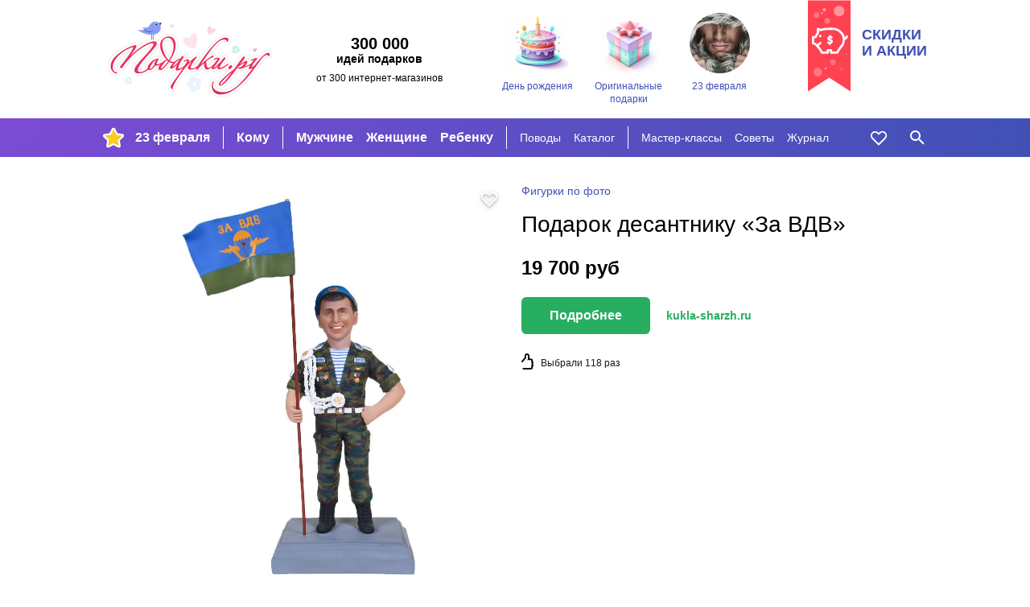

--- FILE ---
content_type: text/html; charset=utf-8
request_url: https://podarki.ru/kupit/Podarok-desantniku-Za-VDV-5236653
body_size: 13270
content:
<!DOCTYPE html><html lang="ru" prefix="og: http://ogp.me/ns#"> <head><meta charset="utf-8"><meta http-equiv="x-ua-compatible" content="ie=edge"><meta name="viewport" content="width=device-width, initial-scale=1"><link rel="icon" href="/static/images/favicon-16.png" sizes="16x16" type="image/png"><link rel="Alternate" type="application/rss+xml" title="Статьи на Подарки.ру" href="http://podarki.ru/rss/articles.ashx"><meta name="description" content="Подарок десантнику За ВДВ. Один из самых популярных подарков предлагается по цене 19 700 руб. Большие фотографии и подробное описание."><meta name="keywords" content="Подарок, десантнику, За, ВДВ, подарок, цена, магазин, купить, доставка, заказ, price, gifts, shop, новогодний, новый год, день рождения"><meta name="robots" content="index, follow"><meta name="yandex-verification" content="20004b94ea5c5f07"><meta name="apple-mobile-web-app-capable" content="yes"><meta name="theme-color" content="#000"><meta name="msapplication-navbutton-color" content="#000"><meta name="apple-mobile-web-app-status-bar-style" content="#000"><meta property="fb:admins" content="1453752824"><meta property="fb:app_id" content="142434175781085"><link rel="yandex-tableau-widget" href="/static/manifest.json"><link rel="manifest" href="/manifest.json"><link rel="stylesheet" href="/static/dist/styles-main.css?rv=1.6.35-2022"><meta property="og:title" content="Подарок десантнику За ВДВ"><meta property="og:type" content="product"><meta property="og:url" content="https://podarki.ru/kupit/Podarok-desantniku-Za-VDV-5236653"><meta property="og:site_name" content="Подарки.ру"><meta property="og:description" content="Подарок десантнику За ВДВ впечатлит мужественного мужчину служившего в Воздушно десантных войсках Высота 25 см Изготавливается по фотографиям"><meta property="og:image" content="http://content.podarki.ru/goods-images/b4421d88-3caf-429d-a66d-a4333e4bd8ad.jpg"><meta name="twitter:card" content="product"><meta name="twitter:site" content="Podarkina"><meta name="twitter:title" content="Подарок десантнику За ВДВ"><meta name="twitter:description" content="Подарок десантнику За ВДВ впечатлит мужественного мужчину служившего в Воздушно десантных войсках Высота 25 см Изготавливается по фотографиям"><meta name="twitter:image:src" content="http://content.podarki.ru/goods-images/b4421d88-3caf-429d-a66d-a4333e4bd8ad.jpg"><meta name="twitter:data1" content="19700.0 руб."><meta name="twitter:label1" content="PRICE"><meta name="twitter:data2" content="Москва"><meta name="twitter:label2" content="LOCATION"><meta name="twitter:domain" content="https://podarki.ru/kupit/Podarok-desantniku-Za-VDV-5236653"><link rel="canonical" href="https://podarki.ru/kupit/Podarok-desantniku-Za-VDV-5236653"><script src="https://www.googleoptimize.com/optimize.js?id=GTM-NS6N6VC"></script><title>Подарок десантнику "За ВДВ" | Фигурки по фото | купить в Подарки.ру</title><link rel="preconnect" href="https://www.google-analytics.com"><link rel="preconnect" href="https://mc.yandex.ru"><link rel="preconnect" href="http://www.googletagmanager.com"><link rel="preconnect" href="https://www.googletagmanager.com"><link rel="preconnect" href="https://fonts.gstatic.com" crossorigin><link as="font" rel="preload" type="font/woff2" crossorigin="anonymous" href="/static/fonts/roboto-v20-latin_cyrillic-regular.woff2"><link as="font" rel="preload" type="font/woff2" crossorigin="anonymous" href="/static/fonts/roboto-v20-latin_cyrillic-300.woff2"><link as="font" rel="preload" type="font/woff2" crossorigin="anonymous" href="/static/fonts/roboto-v20-latin_cyrillic-700.woff2"></head> <body> <header class="header"> <noscript><iframe src="//www.googletagmanager.com/ns.html?id=GTM-N6DZND" height="0" width="0" style="display:none;visibility:hidden"></iframe></noscript> <script>(function(w,d,s,l,i){w[l]=w[l]||[];w[l].push({'gtm.start':
new Date().getTime(),event:'gtm.js'});var f=d.getElementsByTagName(s)[0],
j=d.createElement(s),dl=l!='dataLayer'?'&l='+l:'';j.async=true;j.src=
'//www.googletagmanager.com/gtm.js?id='+i+dl;f.parentNode.insertBefore(j,f);
})(window,document,'script','dataLayer','GTM-N6DZND');</script> <div class="header-int w-wrapped"> <a class="main-logo" href="https://podarki.ru"> <img class="main-logo__img" src="/static/images/pdrk_logo_summer.png" alt="Навигатор в мире подарков — Подарки.ру"> </a> <div class="header-teaser"><div class="header-teaser__main">300 000</div> <div class="header-teaser__second">идей подарков</div> <div class="header-teaser__third">от 300 интернет-магазинов</div> </div> <div class="lugs lugs--header"> <a class="lug lug--header" href="/go/Подарки-на-день-рождения"> <div class="lug__picture lug__picture--header"> <img src="/static/images/placeholder.svg" data-src="/lug/picture/81648c3c-78a9-4de9-99b6-b5eb3066ead8.png" class="lug__img content lazyload img" alt="День рождения"> </div> <div class="lug__text lug__text--header">День рождения</div> </a> <a class="lug lug--header" href="/go/Оригинальные-подарки"> <div class="lug__picture lug__picture--header"> <img src="/static/images/placeholder.svg" data-src="/lug/picture/1932ff1a-021b-4e48-9add-915377626bd2.png" class="lug__img content lazyload img" alt="Оригинальные подарки"> </div> <div class="lug__text lug__text--header">Оригинальные подарки</div> </a> <a class="lug lug--header" href="/idei/Chto-podarit-na-23-fevralya-6083"> <div class="lug__picture lug__picture--header"> <img src="/static/images/placeholder.svg" data-src="/lug/picture/d988b791-d2f3-4448-be93-a942258c8b96.png" class="lug__img content lazyload img" alt="23 февраля"> </div> <div class="lug__text lug__text--header">23 февраля</div> </a> </div> <a class="header-eye-catcher" href="/go/Подарки-со-скидкой"> <div class="header-eye-catcher__text">Скидки<br>и акции</div> </a> </div> <nav class="navbar" data-test-id="navbar" data-fullwidth> <div class="navbar-widget navbar-widget--main w-wrapped" id="navbar-widget-main"> <div class="nav-button nav-button--hoverable nav-button--burger" id="button_burger" data-test-id="button-burger"> <div class="icon icon--burger"></div> </div> <a class="nav-logo" href="https://podarki.ru"> <img class="nav-logo__img" src="/static/images/logo-mob.svg" alt="Навигатор в мире подарков — Подарки.ру"> </a> <div class="menu-main"> <ul class="menu-main__group menu-main__group--lug" style="background-image: url(/menu_lug/picture/f57a5519-683e-4b62-b8ff-eb5369fa40c3.png);" data-test-id="menu-lugs"> <li class="menu-main__item" data-test-id="item"> <a href="https://podarki.ru/go/Подарки-на-23-Февраля" class="menu-main__link menu-main__link--active" target> 23 февраля </a> </li> </ul> <ul class="menu-main__group menu-main__group--major" data-test-id="menu-group-major"> <li class="menu-main__item" data-test-id="item"> <a href="/go/Что-подарить" class="menu-main__link menu-main__link--active" target="_self"> Кому </a> </li> </ul> <ul class="menu-main__group menu-main__group--major2" data-test-id="menu-group-major2"> <li class="menu-main__item" data-test-id="item"> <a href="/go/Подарки-мужчинам" class="menu-main__link menu-main__link--active" target="_self"> Мужчине </a> </li> <li class="menu-main__item" data-test-id="item"> <a href="/go/Подарки-женщинам" class="menu-main__link menu-main__link--active" target="_self"> Женщине </a> </li> <li class="menu-main__item" data-test-id="item"> <a href="/go/Подарки-для-детей" class="menu-main__link menu-main__link--active" target="_self"> Ребенку </a> </li> </ul> <ul class="menu-main__group menu-main__group--minor" data-test-id="menu-group-minor"> <li class="menu-main__item" data-test-id="item"> <a href="/go/Праздники" class="menu-main__link menu-main__link--active" target="_self"> Поводы </a> </li> <li class="menu-main__item" data-test-id="item"> <a href="/go/Каталог-подарков" class="menu-main__link menu-main__link--active" target="_self"> Каталог </a> </li> </ul> <ul class="menu-main__group menu-main__group--minor2" data-test-id="menu-group-minor2"> <li class="menu-main__item" data-test-id="item"> <a href="/go/Подарки-своими-руками" class="menu-main__link menu-main__link--active" target="_self"> Мастер-классы </a> </li> <li class="menu-main__item" data-test-id="item"> <a href="/go/Советы-статьи-и-рекомендации-что-подарить" class="menu-main__link menu-main__link--active" target="_self"> Советы </a> </li> <li class="menu-main__item" data-test-id="item"> <a href="https://podarki.ru/journal" class="menu-main__link menu-main__link--active" target="_blank" rel="noopener"> Журнал </a> </li> </ul> <ul class="menu-main__group menu-main__group--more" id="menu-more" data-test-id="menu-group-more"> <li class="menu-main__item" data-test-id="item"> <a href="javascript:" class="menu-main__link menu-main__link--active" data-test-id="button-show-more"> Ещё • • • </a> </li> </ul> </div> <div class="menu-second"> <ul class="menu-second__group menu-second__group--minor" data-test-id="menu-group-minor"> <li class="menu-second__item" data-test-id="item"> <a href="/go/Праздники" class="menu-second__link menu-second__link--active" target="_self"> Поводы </a> </li> <li class="menu-second__item" data-test-id="item"> <a href="/go/Каталог-подарков" class="menu-second__link menu-second__link--active" target="_self"> Каталог </a> </li> </ul> <ul class="menu-second__group menu-second__group--minor2" data-test-id="menu-group-minor2"> <li class="menu-second__item" data-test-id="item"> <a href="/go/Подарки-своими-руками" class="menu-second__link menu-second__link--active" target="_self"> Мастер-классы </a> </li> <li class="menu-second__item" data-test-id="item"> <a href="/go/Советы-статьи-и-рекомендации-что-подарить" class="menu-second__link menu-second__link--active" target="_self"> Советы </a> </li> <li class="menu-second__item" data-test-id="item"> <a href="https://podarki.ru/journal" class="menu-second__link menu-second__link--active" target="_blank" rel="noopener"> Журнал </a> </li> </ul> </div> <a href="/my/wishlist" rel="nofollow" class="nav-button nav-button--like nav-button--hoverable" data-test-id="button-like"> <div id="icon_like" class="icon icon--like"></div> </a> <div class="nav-button nav-button--hoverable nav-button--search-w" id="button_search" data-test-id="button-search"> <div class="icon icon--search-w"></div> </div> </div> <div class="navbar-widget navbar-widget--search w-wrapped" id="navbar-widget-search" data-test-id="search-widget"> <div class="search-container"> <div class="nav-button nav-button--search-b"> <div class="icon icon--search-b"></div> </div> <form class="search-form" onsubmit="return false;"> <input class="search-form__input" placeholder="Кому ищете подарок?" type="text" name="q" autofocus autocomplete="off" id="search_by_term" data-test-id="input" data-url="/internal-api/suggestor" data-destination="/searchresult?search="> </form> <div class="nav-button nav-button--close-b" id="button_close" data-test-id="button-close"> <div class="icon icon--close-b"></div> </div> </div> </div> </nav> <nav class="navbar-mobile" data-test-id="navbar-mobile"> <div class="navbar-mobile__close-holder"> <div class="nav-button nav-button--hoverable nav-button--close-w" id="button_main_close" data-test-id="button-burger-close"> <div class="icon icon--close-w"></div> </div> </div> <div class="menu-mobile"> <ul class="menu-mobile__group menu-mobile__group--major" data-test-id="menu-lugs"> <li class="menu-mobile__item" data-test-id="item"> <a href="https://podarki.ru/go/Подарки-на-23-Февраля" class="menu-mobile__link menu-mobile__link--active" target> 23 февраля </a> </li> </ul> <ul class="menu-mobile__group menu-mobile__group--major" data-test-id="menu-group-major"> <li class="menu-mobile__item" data-test-id="item"> <a href="/go/Что-подарить" class="menu-mobile__link menu-mobile__link--active" target="_self"> Кому </a> </li> </ul> <ul class="menu-mobile__group menu-mobile__group--major2" data-test-id="menu-group-major2"> <li class="menu-mobile__item" data-test-id="item"> <a href="/go/Подарки-мужчинам" class="menu-mobile__link menu-mobile__link--active" target="_self"> Мужчине </a> </li> <li class="menu-mobile__item" data-test-id="item"> <a href="/go/Подарки-женщинам" class="menu-mobile__link menu-mobile__link--active" target="_self"> Женщине </a> </li> <li class="menu-mobile__item" data-test-id="item"> <a href="/go/Подарки-для-детей" class="menu-mobile__link menu-mobile__link--active" target="_self"> Ребенку </a> </li> </ul> <ul class="menu-mobile__group menu-mobile__group--minor" data-test-id="menu-group-minor"> <li class="menu-mobile__item" data-test-id="item"> <a href="/go/Праздники" class="menu-mobile__link menu-mobile__link--active" target="_self"> Поводы </a> </li> <li class="menu-mobile__item" data-test-id="item"> <a href="/go/Каталог-подарков" class="menu-mobile__link menu-mobile__link--active" target="_self"> Каталог </a> </li> </ul> <ul class="menu-mobile__group menu-mobile__group--minor2" data-test-id="menu-group-minor2"> <li class="menu-mobile__item" data-test-id="item"> <a href="/go/Подарки-своими-руками" class="menu-mobile__link menu-mobile__link--active" target="_self"> Мастер-классы </a> </li> <li class="menu-mobile__item" data-test-id="item"> <a href="/go/Советы-статьи-и-рекомендации-что-подарить" class="menu-mobile__link menu-mobile__link--active" target="_self"> Советы </a> </li> <li class="menu-mobile__item" data-test-id="item"> <a href="https://podarki.ru/journal" class="menu-mobile__link menu-mobile__link--active" target="_blank" rel="noopener"> Журнал </a> </li> </ul> </div> <div class="lugs lugs--mob"> <a class="lug lug--mob" href="/go/Подарки-на-день-рождения"> <div class="lug__picture lug__picture--mob"> <img src="/static/images/placeholder.svg" data-src="/lug/picture/81648c3c-78a9-4de9-99b6-b5eb3066ead8.png" class="lug__img content lazyload img" alt="День рождения"> </div> <div class="lug__text lug__text--mob">День рождения</div> </a> <a class="lug lug--mob" href="/go/Оригинальные-подарки"> <div class="lug__picture lug__picture--mob"> <img src="/static/images/placeholder.svg" data-src="/lug/picture/1932ff1a-021b-4e48-9add-915377626bd2.png" class="lug__img content lazyload img" alt="Оригинальные подарки"> </div> <div class="lug__text lug__text--mob">Оригинальные подарки</div> </a> <a class="lug lug--mob" href="/idei/Chto-podarit-na-23-fevralya-6083"> <div class="lug__picture lug__picture--mob"> <img src="/static/images/placeholder.svg" data-src="/lug/picture/d988b791-d2f3-4448-be93-a942258c8b96.png" class="lug__img content lazyload img" alt="23 февраля"> </div> <div class="lug__text lug__text--mob">23 февраля</div> </a> </div> </nav> <div class="nav-bg-mob"></div> </header> <main class="main"> <div class="good w-wrapped"> <div class="good-main" data-test-id="good-details"> <div class="good-main__details good-main__details--info good-main__details--info-first hide-on-desktop"> <ul class="breadcrumbs good-main__group-leader hide-on-desktop" data-test-id="group-leader"> <li> <a class="breadcrumbs__link" href="/idei/Figurki-po-foto-5980" onclick="raise.fromGoodToGroup();"> <span>Фигурки по фото</span> </a> </li> </ul> <h1 class="good-main__name text-content__title" data-test-id="name">Подарок десантнику «За ВДВ»</h1> </div> <div class="good-main__details good-main__details--info"> <ul itemscope itemtype="http://schema.org/BreadcrumbList" style="display:none;"> <li itemprop="itemListElement" itemscope itemtype="http://schema.org/ListItem"> <a href="/idei/Figurki-po-foto-5980" itemprop="item"> <span itemprop="name">Фигурки по фото</span> </a> <meta itemprop="position" content="0"> </li> </ul> <ul class="breadcrumbs good-main__group-leader hide-on-mob-and-pads" data-test-id="group-leader"> <li> <a class="breadcrumbs__link" href="/idei/Figurki-po-foto-5980" onclick="raise.fromGoodToGroup();"> <span>Фигурки по фото</span> </a> </li> </ul> <h1 class="good-main__name hide-on-mob-and-pads text-content__title" data-test-id="name">Подарок десантнику «За ВДВ»</h1> <div class="good-main__prices"> <div class="good-main__price" data-test-id="price">19 700 <span>руб</span> </div> </div> <div class="good-main__top-seller"> <a class="good-main__link-button good-btn" target="_blank" href="/gotosite.aspx?sr=dada777d-ce63-48d1-84f6-4c29958a9d52&from_mark=from_top_seller" rel="nofollow" data-test-id="goto-shop-button" data-id="mainSellerBtn" onclick="raise.commerceGoToSeller(
		                 'GoToSite-Buy',
		                 'Кнопка подробнее',
		                 'Подарок десантнику За ВДВ',
		                 'kukla-sharzh.ru',
		                 '25.0',
		                 'e9ab8171-1c07-4a90-b2cf-1c79f4ec51da'
	                 );">Подробнее</a> <a class="good-main__link-shopname good__link-shopname" target="_blank" href="/gotosite.aspx?sr=dada777d-ce63-48d1-84f6-4c29958a9d52&from_mark=from_top_seller" rel="nofollow" data-test-id="shop-name-as-button" onclick="raise.commerceGoToSeller(
		                 'GoToSite-Buy',
		                 'Название магазина',
		                 'Подарок десантнику За ВДВ',
		                 'kukla-sharzh.ru',
		                 '25.0',
		                 'e9ab8171-1c07-4a90-b2cf-1c79f4ec51da'
	                 );">kukla-sharzh.ru</a> </div> <div class="good-main__count-choosen" data-test-id="choosen-count"> Выбрали 118 раз </div> </div> <a target="_blank" data-test-id="image" class="good-main__details good-main__details--picture" href="/gotosite.aspx?sr=dada777d-ce63-48d1-84f6-4c29958a9d52&from_mark=from_image" title="Узнать больше о подарке: Подарок десантнику «За ВДВ»" rel="nofollow" onclick="raise.commerceGoToSeller(
               'GoToSite-Image',
               'Изображение',
               'Подарок десантнику За ВДВ',
               'kukla-sharzh.ru',
               '25.0',
               'e9ab8171-1c07-4a90-b2cf-1c79f4ec51da'
             );"> <div class="good-main__like icon icon--shadowed icon--like" data-number="5236653"></div> <div class="good-main__img-container"> <img src="/static/images/placeholder.svg" data-src="//content.podarki.ru/goods-images/6d9b4865-6bc7-4b7f-921a-1875225a28b6.jpg" class="good-main__img lazyload img" alt="Подарок десантнику За ВДВ"> </div> </a> </div> <div class="good-add"> <h2 class="good-add__title">Описание подарка</h2> <div class="good-add__content"> <div class="good-add__text" data-test-id="description"> Подарок десантнику "За ВДВ" впечатлит мужественного мужчину, служившего в Воздушно-десантных войсках. Высота 25 см. Изготавливается по фотографиям. </div> <div class="good-add__top-seller hide-on-mob"> <a href="/gotosite.aspx?sr=dada777d-ce63-48d1-84f6-4c29958a9d52&from_mark=from_link_in_desc" target="_blank" class="good-add__link-button good-btn" rel="nofollow" data-test-id="goto-shop-button-in-desc" onclick="raise.commerceGoToSeller(
                   'GoToSite-Buy-Desc',
                   'Ссылка в описании',
                   'Подарок десантнику За ВДВ',
                   'kukla-sharzh.ru',
                   '25.0',
                   'e9ab8171-1c07-4a90-b2cf-1c79f4ec51da'
                 );"> В магазин </a> <a href="/gotosite.aspx?sr=dada777d-ce63-48d1-84f6-4c29958a9d52&from_mark=from_link_in_desc" target="_blank" class="good-add__link-shopname good__link-shopname" rel="nofollow" data-test-id="goto-shop-by-shop-name-in-desc" onclick="raise.commerceGoToSeller(
                   'GoToSite-Buy-Desc',
                   'Ссылка в описании',
                   'Подарок десантнику За ВДВ',
                   'kukla-sharzh.ru',
                   '25.0',
                   'e9ab8171-1c07-4a90-b2cf-1c79f4ec51da'
                 );">kukla-sharzh.ru</a> </div> </div> </div> <div class="good-add"> <h2 class="good-add__title">Назначение подарка</h2> <div class="good-add__content"> </div> </div> <div class="good-add good-add--delivery" data-test-id="delivery-from-top-seller"> <h2 class="good-add__title">Доставка</h2> <div class="good-add__content"> <div class="good-add__structured-text"> <strong class="strong"> Курьером, самовывоз: </strong> Москва </div> </div> </div> <div class="good-add" data-test-id="sellers-list"> <h2 class="good-add__title"> Где купить </h2> <div class="good-add__content good-add__content--sellers" data-metric-loaded="good-have-sellers"> <div class="good-add-seller" data-test-id="seller"> <a class="good-add-seller__name good__link-shopname" title="kukla-sharzh.ru" target="_blank" href="/gotosite.aspx?sr=dada777d-ce63-48d1-84f6-4c29958a9d52&from_mark=from_sellers_list" rel="nofollow" data-test-id="name" onclick="raise.commerceGoToSeller(
                       'GoToSite-Seller',
                       'Список магазинов Магазин',
                       'Подарок десантнику За ВДВ',
                       'kukla-sharzh.ru',
                       '25.0',
                       'e9ab8171-1c07-4a90-b2cf-1c79f4ec51da'
                     )"> kukla-sharzh.ru </a> <div class="good-add-seller__delivery seller-delivery hide-on-mob hide-on-small-pads"> условия доставки <div class="seller-delivery__popup"> <span class="seller-delivery__variant"> <strong class="strong">Курьером, самовывоз: </strong> Москва </span> </div> </div> <a class="good-add-seller__price" rel="nofollow" target="_blank" href="/gotosite.aspx?sr=dada777d-ce63-48d1-84f6-4c29958a9d52&from_mark=from_sellers_list" data-test-id="price" onclick="raise.commerceGoToSeller(
                       'GoToSite-Seller',
                       'Список магазинов Цена',
                       'Подарок десантнику За ВДВ',
                       'kukla-sharzh.ru',
                       '25.0',
                       'e9ab8171-1c07-4a90-b2cf-1c79f4ec51da'
                     )"> 19 700 руб </a> <a rel="nofollow" target="_blank" class="good-add-seller__button good-btn" href="/gotosite.aspx?sr=dada777d-ce63-48d1-84f6-4c29958a9d52&from_mark=from_sellers_list" data-test-id="goto-shop-button" onclick="raise.commerceGoToSeller(
                       'GoToSite-Seller',
                       'Список магазинов Кнопка',
                       'Подарок десантнику За ВДВ',
                       'kukla-sharzh.ru',
                       '25.0',
                       'e9ab8171-1c07-4a90-b2cf-1c79f4ec51da'
                     )"> Купить </a> </div> </div> </div> <noindex> <div class="good-add"> <div class="good-disclaimer"> <span class="good-disclaimer__text">Изображение <a class="good-disclaimer__link" href="https://about.podarki.ru/pravoobladatelyam" target="_blank" rel="noreferrer">предоставлено продавцом</a> данного товара.</span> <span class="good-disclaimer__text">Нажмите кнопку «Подробнее» для перехода на сайт продавца или напишите нам через <a class="good-disclaimer__link" href="https://about.podarki.ru/zapros-informacii-o-prodavce-tovara" target="_blank" rel="noreferrer">форму обратной связи</a>, чтобы узнать, кто продает этот подарок. Информация о товаре носит справочный характер. Для уточнения технических характеристик, условий доставки и других вопросов о товаре обращайтесь к продавцу.</span> </div> </div> </noindex> </div> <div class="goods-blocks-container filled-block"> <div class="goods-block w-wrapped" id="similar_goods" data-test-id="similar-goods"> <div class="block-title"> <h2 class="block-title__content"> <span class="block-title__text block-title--filled">335 похожих подарков | Фигурки по фото</span> </h2> </div> <div class="goods-block__content" data-test-id="similar-goods"> <div class="goods-block__item good-card" data-good-id="67487d41-bbf7-48bc-aa70-41e0479c18f6" data-test-id="good-card"> <a class="good-card__link-product" href="/kupit/Podarok-pare-Nejnost-30-sm-5236643" target="_self" rel="nofollow" data-test-id="link-to-good"> <div class="good-card__like icon icon--shadowed icon--like" data-number="5236643"> </div> <div class="good-card__picture" data-test-id="image-holder"> <img src="/static/images/placeholder.svg" data-src="//content.podarki.ru/goods-images/269431b5-be84-4789-ab25-1eafc049fe42.jpg" class="good-card__img content lazyload img" alt="Подарок паре Нежность, 30 см"> </div> <div class="good-card__texts"> <div class="good-card__name" data-test-id="name">Пода­рок па­ре «Неж­ность», 30 см</div> <div class="good-card__price" data-test-id="price"> 45 560 руб </div> </div> </a> </div> <div class="goods-block__item good-card" data-good-id="a7c8d851-5240-4581-8cb8-3ab1e68ccafb" data-test-id="good-card"> <a class="good-card__link-product" href="/kupit/Podarok-nachalniku-po-foto-Reshayushchiy-voprosy-30-sm-3848391" target="_self" rel="nofollow" data-test-id="link-to-good"> <div class="good-card__like icon icon--shadowed icon--like" data-number="3848391"> </div> <div class="good-card__picture" data-test-id="image-holder"> <img src="/static/images/placeholder.svg" data-src="//content.podarki.ru/goods-images/92673076-1b85-4063-a3d4-2d73103773cc.jpg" class="good-card__img content lazyload img" alt="Подарок начальнику по фото Решающий вопросы 30 см"> </div> <div class="good-card__texts"> <div class="good-card__name" data-test-id="name">Пода­рок на­чаль­ни­ку по фо­то «Реша­ющий воп­ро­сы» 30 см</div> <div class="good-card__price" data-test-id="price"> 50 000 руб </div> </div> </a> </div> <div class="goods-block__item good-card" data-good-id="8369d3a3-956c-4c4e-86aa-eda21b68e28a" data-test-id="good-card"> <a class="good-card__link-product" href="/kupit/Podarok-neftyaniku-po-foto-Prezidentu-korporatsii-2948902" target="_self" rel="nofollow" data-test-id="link-to-good"> <div class="good-card__like icon icon--shadowed icon--like" data-number="2948902"> </div> <div class="good-card__picture" data-test-id="image-holder"> <img src="/static/images/placeholder.svg" data-src="//content.podarki.ru/goods-images/aecb298a-119e-4ad8-bb8d-e446aa27041e.jpg" class="good-card__img content lazyload img" alt="Подарок нефтянику по фото Президенту корпорации"> </div> <div class="good-card__texts"> <div class="good-card__name" data-test-id="name">Пода­рок неф­тя­ни­ку по фо­то «Пре­зи­ден­ту кор­по­ра­ции»</div> <div class="good-card__price" data-test-id="price"> 100 000 руб </div> </div> </a> </div> <div class="goods-block__item good-card" data-good-id="de4e6120-b0cb-4208-a69f-e4a5fd878d22" data-test-id="good-card"> <a class="good-card__link-product" href="/kupit/Statuetka-po-foto-Pryjok-vvys-2713508" target="_self" rel="nofollow" data-test-id="link-to-good"> <div class="good-card__like icon icon--shadowed icon--like" data-number="2713508"> </div> <div class="good-card__picture" data-test-id="image-holder"> <img src="/static/images/placeholder.svg" data-src="//content.podarki.ru/goods-images/680668c1-e11f-43f3-9b50-12e5f0d5d98c.jpg" class="good-card__img content lazyload img" alt="Статуэтка по фото Прыжок ввысь"> </div> <div class="good-card__texts"> <div class="good-card__name" data-test-id="name">Ста­ту­эт­ка по фо­то «Пры­жок ввысь»</div> <div class="good-card__price" data-test-id="price"> 19 500 руб </div> </div> </a> </div> <div class="goods-block__item good-card" data-good-id="d7008b24-7143-4b8a-ad47-e215e5c9fb4f" data-test-id="good-card"> <a class="good-card__link-product" href="/kupit/Podarok-mujchine-po-foto-Na-kvadrotsikle-3848441" target="_self" rel="nofollow" data-test-id="link-to-good"> <div class="good-card__like icon icon--shadowed icon--like" data-number="3848441"> </div> <div class="good-card__picture" data-test-id="image-holder"> <img src="/static/images/placeholder.svg" data-src="//content.podarki.ru/goods-images/f7058a01-5243-4a01-a855-c4d68024f19b.jpg" class="good-card__img content lazyload img" alt="Подарок мужчине по фото На квадроцикле"> </div> <div class="good-card__texts"> <div class="good-card__name" data-test-id="name">Пода­рок муж­чи­не по фо­то «На квад­ро­цик­ле»</div> <div class="good-card__price" data-test-id="price"> 29 500 руб </div> </div> </a> </div> <div class="goods-block__item good-card" data-good-id="9c9aa704-f4a0-472b-bda7-0d0158d442d7" data-test-id="good-card"> <a class="good-card__link-product" href="/kupit/Mini-rabochiy-kabinet-Trudovye-budni-20-sm-5561913" target="_self" rel="nofollow" data-test-id="link-to-good"> <div class="good-card__like icon icon--shadowed icon--like" data-number="5561913"> </div> <div class="good-card__picture" data-test-id="image-holder"> <img src="/static/images/placeholder.svg" data-src="//content.podarki.ru/goods-images/5f7bbcb3-83a6-4391-9462-e061022871b5.jpg" class="good-card__img content lazyload img" alt="Мини-рабочий кабинет Трудовые будни, 20 см."> </div> <div class="good-card__texts"> <div class="good-card__name" data-test-id="name">Мини-ра­бо­чий ка­би­нет «Тру­до­вые буд­ни», 20 см.</div> <div class="good-card__price" data-test-id="price"> 53 000 руб </div> </div> </a> </div> <div class="goods-block__item good-card" data-good-id="82369827-b996-44f6-9137-298d2cea6d35" data-test-id="good-card"> <a class="good-card__link-product" href="/kupit/Podarok-devushke-Prekrasnaya-ledi-5236672" target="_self" rel="nofollow" data-test-id="link-to-good"> <div class="good-card__like icon icon--shadowed icon--like" data-number="5236672"> </div> <div class="good-card__picture" data-test-id="image-holder"> <img src="/static/images/placeholder.svg" data-src="//content.podarki.ru/goods-images/f8e63f3e-3431-4cc3-b1ba-0896554c4241.jpg" class="good-card__img content lazyload img" alt="Подарок девушке Прекрасная леди"> </div> <div class="good-card__texts"> <div class="good-card__name" data-test-id="name">Пода­рок де­вуш­ке «Прек­рас­ная ле­ди»</div> <div class="good-card__price" data-test-id="price"> 26 800 руб </div> </div> </a> </div> <div class="goods-block__item good-card" data-good-id="8453cd28-ca23-4f61-bac7-3e83f1730f6a" data-test-id="good-card"> <a class="good-card__link-product" href="/kupit/Podarok-biznesmenu-po-foto-Uspeh-25-sm-3848437" target="_self" rel="nofollow" data-test-id="link-to-good"> <div class="good-card__like icon icon--shadowed icon--like" data-number="3848437"> </div> <div class="good-card__picture" data-test-id="image-holder"> <img src="/static/images/placeholder.svg" data-src="//content.podarki.ru/goods-images/bacc8227-1647-475b-9b26-4ea7f51086df.jpg" class="good-card__img content lazyload img" alt="Подарок бизнесмену по фото Успех 25 см"> </div> <div class="good-card__texts"> <div class="good-card__name" data-test-id="name">Пода­рок биз­нес­ме­ну по фо­то «Успех» 25 см</div> <div class="good-card__price" data-test-id="price"> 35 000 руб </div> </div> </a> </div> <div class="goods-block__item good-card" data-good-id="b97969e9-7d03-4386-855e-a06c12df11af" data-test-id="good-card"> <a class="good-card__link-product" href="/kupit/Podarok-devushke-Jizn-prekrasna-30-sm-5315169" target="_self" rel="nofollow" data-test-id="link-to-good"> <div class="good-card__like icon icon--shadowed icon--like" data-number="5315169"> </div> <div class="good-card__picture" data-test-id="image-holder"> <img src="/static/images/placeholder.svg" data-src="//content.podarki.ru/goods-images/b2834fbf-5d9c-4ca3-ad9c-5a31fadba17d.jpg" class="good-card__img content lazyload img" alt="Подарок девушке Жизнь прекрасна, 30 см"> </div> <div class="good-card__texts"> <div class="good-card__name" data-test-id="name">Пода­рок де­вуш­ке «Жизнь прек­рас­на», 30 см</div> <div class="good-card__price" data-test-id="price"> 59 000 руб </div> </div> </a> </div> <div class="goods-block__item good-card" data-good-id="9d3189b4-062f-4190-8ffd-aed068d6686b" data-test-id="good-card"> <a class="good-card__link-product" href="/kupit/Podarok-pare-Vmeste-navsegda-30-sm-5315158" target="_self" rel="nofollow" data-test-id="link-to-good"> <div class="good-card__like icon icon--shadowed icon--like" data-number="5315158"> </div> <div class="good-card__picture" data-test-id="image-holder"> <img src="/static/images/placeholder.svg" data-src="//content.podarki.ru/goods-images/5689847b-6b82-4c8b-9841-79398586d2c1.jpg" class="good-card__img content lazyload img" alt="Подарок паре Вместе навсегда, 30 см"> </div> <div class="good-card__texts"> <div class="good-card__name" data-test-id="name">Пода­рок па­ре «Вмес­те нав­сег­да», 30 см</div> <div class="good-card__price" data-test-id="price"> 45 560 руб </div> </div> </a> </div> <div class="goods-block__item good-card" data-good-id="d1d7ede6-d15f-477f-b93d-310b5288b650" data-test-id="good-card"> <a class="good-card__link-product" href="/kupit/Byust-mujchiny-po-foto-40-sm-5315168" target="_self" rel="nofollow" data-test-id="link-to-good"> <div class="good-card__like icon icon--shadowed icon--like" data-number="5315168"> </div> <div class="good-card__picture" data-test-id="image-holder"> <img src="/static/images/placeholder.svg" data-src="//content.podarki.ru/goods-images/d5a73dcc-a711-42a2-bcaa-7f4a5194d5df.jpg" class="good-card__img content lazyload img" alt="Бюст мужчины по фото, 40 см"> </div> <div class="good-card__texts"> <div class="good-card__name" data-test-id="name">Бюст муж­чи­ны по фо­то, 40 см</div> <div class="good-card__price" data-test-id="price"> 43 000 руб </div> </div> </a> </div> <div class="goods-block__item good-card" data-good-id="a2e1da46-2ba4-4a8d-ada3-9f4a782068d8" data-test-id="good-card"> <a class="good-card__link-product" href="/kupit/Podarok-mujchine-V-ekstremalnyh-usloviyah-5236666" target="_self" rel="nofollow" data-test-id="link-to-good"> <div class="good-card__like icon icon--shadowed icon--like" data-number="5236666"> </div> <div class="good-card__picture" data-test-id="image-holder"> <img src="/static/images/placeholder.svg" data-src="//content.podarki.ru/goods-images/6cd8cc70-e531-4979-8ea9-0b81bc54803d.jpg" class="good-card__img content lazyload img" alt="Подарок мужчине В экстремальных условиях"> </div> <div class="good-card__texts"> <div class="good-card__name" data-test-id="name">Пода­рок муж­чи­не «В экс­тре­маль­ных ус­ло­ви­ях»</div> <div class="good-card__price" data-test-id="price"> 42 500 руб </div> </div> </a> </div> <div class="goods-block__item good-card" data-good-id="e38079de-ff1b-485e-bffe-1b5bcf1d319e" data-test-id="good-card"> <a class="good-card__link-product" href="/kupit/Podarok-nachalniku-Impozantniy-mujchina-5236619" target="_self" rel="nofollow" data-test-id="link-to-good"> <div class="good-card__like icon icon--shadowed icon--like" data-number="5236619"> </div> <div class="good-card__picture" data-test-id="image-holder"> <img src="/static/images/placeholder.svg" data-src="//content.podarki.ru/goods-images/15436149-13a0-4c06-b325-1696af9958d8.jpg" class="good-card__img content lazyload img" alt="Подарок начальнику Импозантный мужчина"> </div> <div class="good-card__texts"> <div class="good-card__name" data-test-id="name">Пода­рок на­чаль­ни­ку «Импо­зан­тный муж­чи­на»</div> <div class="good-card__price" data-test-id="price"> 10 500 руб </div> </div> </a> </div> <div class="goods-block__item good-card" data-good-id="c6328fa5-ed94-409c-a61a-18bcea34870d" data-test-id="good-card"> <a class="good-card__link-product" href="/kupit/Podarok-mujchine-Karty-dengi-dva-stvola-5236668" target="_self" rel="nofollow" data-test-id="link-to-good"> <div class="good-card__like icon icon--shadowed icon--like" data-number="5236668"> </div> <div class="good-card__picture" data-test-id="image-holder"> <img src="/static/images/placeholder.svg" data-src="//content.podarki.ru/goods-images/b00dc855-e268-4c5b-9146-9a81ff9156b7.jpg" class="good-card__img content lazyload img" alt="Подарок мужчине Карты, деньги, два ствола"> </div> <div class="good-card__texts"> <div class="good-card__name" data-test-id="name">Пода­рок муж­чи­не «Кар­ты, день­ги, два ство­ла»</div> <div class="good-card__price" data-test-id="price"> 27 800 руб </div> </div> </a> </div> <div class="goods-block__item good-card" data-good-id="37d9438c-7e33-4123-9221-683fa8270746" data-test-id="good-card"> <a class="good-card__link-product" href="/kupit/Podarok-nachalniku-po-foto-Zvezdnoe-prostranstvo-30-sm-3848444" target="_self" rel="nofollow" data-test-id="link-to-good"> <div class="good-card__like icon icon--shadowed icon--like" data-number="3848444"> </div> <div class="good-card__picture" data-test-id="image-holder"> <img src="/static/images/placeholder.svg" data-src="//content.podarki.ru/goods-images/70fc93a0-a89b-4189-b59f-85fd8189cc25.jpg" class="good-card__img content lazyload img" alt="Подарок начальнику по фото Звёздное пространство 30 см"> </div> <div class="good-card__texts"> <div class="good-card__name" data-test-id="name">Пода­рок на­чаль­ни­ку по фо­то «Звёз­дное прос­транс­тво» 30 см</div> <div class="good-card__price" data-test-id="price"> 58 000 руб </div> </div> </a> </div> <div class="goods-block__item good-card" data-good-id="9456450e-556a-4d98-921b-6cf386fd25b1" data-test-id="good-card"> <a class="good-card__link-product" href="/kupit/Mini-rabochiy-kabinet-po-foto-Za-stolom-4336583" target="_self" rel="nofollow" data-test-id="link-to-good"> <div class="good-card__like icon icon--shadowed icon--like" data-number="4336583"> </div> <div class="good-card__picture" data-test-id="image-holder"> <img src="/static/images/placeholder.svg" data-src="//content.podarki.ru/goods-images/3e8bbc73-37b0-4364-8299-4f52fd2436dc.jpg" class="good-card__img content lazyload img" alt="Мини-рабочий кабинет по фото За столом"> </div> <div class="good-card__texts"> <div class="good-card__name" data-test-id="name">Мини-ра­бо­чий ка­би­нет по фо­то «За сто­лом»</div> <div class="good-card__price" data-test-id="price"> 20 000 руб </div> </div> </a> </div> <div class="goods-block__item good-card" data-good-id="0315a69c-483b-4de0-acb1-69efe0c75563" data-test-id="good-card"> <a class="good-card__link-product" href="/kupit/Podarok-futbolistu-Stremitelniy-brosok-5236667" target="_self" rel="nofollow" data-test-id="link-to-good"> <div class="good-card__like icon icon--shadowed icon--like" data-number="5236667"> </div> <div class="good-card__picture" data-test-id="image-holder"> <img src="/static/images/placeholder.svg" data-src="//content.podarki.ru/goods-images/63a79d67-b74f-4daf-b28c-5999b073a5a0.jpg" class="good-card__img content lazyload img" alt="Подарок футболисту Стремительный бросок"> </div> <div class="good-card__texts"> <div class="good-card__name" data-test-id="name">Пода­рок фут­бо­лис­ту «Стре­ми­тель­ный бро­сок»</div> <div class="good-card__price" data-test-id="price"> 26 800 руб </div> </div> </a> </div> <div class="goods-block__item good-card" data-good-id="85d98c6c-0b25-4bad-a5b1-edeaa06019c5" data-test-id="good-card"> <a class="good-card__link-product" href="/kupit/Mini-byust-po-foto-V-toge-20-sm-5236608" target="_self" rel="nofollow" data-test-id="link-to-good"> <div class="good-card__like icon icon--shadowed icon--like" data-number="5236608"> </div> <div class="good-card__picture" data-test-id="image-holder"> <img src="/static/images/placeholder.svg" data-src="//content.podarki.ru/goods-images/1b3ddb34-bdc5-4f8a-8af8-0915597efee3.jpg" class="good-card__img content lazyload img" alt="Мини-бюст по фото В тоге, 20 см"> </div> <div class="good-card__texts"> <div class="good-card__name" data-test-id="name">Мини-бюст по фо­то «В то­ге», 20 см</div> <div class="good-card__price" data-test-id="price"> 18 000 руб </div> </div> </a> </div> <div class="goods-block__item good-card" data-good-id="843d9a44-b969-47d3-82ab-d67c801cb4fe" data-test-id="good-card"> <a class="good-card__link-product" href="/kupit/Podarok-mujchine-Novogodniy-Ded-Moroz-20-sm-5622708" target="_self" rel="nofollow" data-test-id="link-to-good"> <div class="good-card__like icon icon--shadowed icon--like" data-number="5622708"> </div> <div class="good-card__picture" data-test-id="image-holder"> <img src="/static/images/placeholder.svg" data-src="//content.podarki.ru/goods-images/1f7ec72d-c6b1-40e7-ad03-2709f05a59b5.jpg" class="good-card__img content lazyload img" alt="Подарок мужчине Новогодний Дед Мороз, 20 см."> </div> <div class="good-card__texts"> <div class="good-card__name" data-test-id="name">Пода­рок муж­чи­не «Ново­год­ний Дед Мороз», 20 см.</div> <div class="good-card__price" data-test-id="price"> 18 700 руб </div> </div> </a> </div> <div class="goods-block__item good-card" data-good-id="d1c02e30-2478-4a27-89fa-e929c64e1f93" data-test-id="good-card"> <a class="good-card__link-product" href="/kupit/Podarok-pare-Puteshestvennikov-semya-5236661" target="_self" rel="nofollow" data-test-id="link-to-good"> <div class="good-card__like icon icon--shadowed icon--like" data-number="5236661"> </div> <div class="good-card__picture" data-test-id="image-holder"> <img src="/static/images/placeholder.svg" data-src="//content.podarki.ru/goods-images/f23df471-3689-4af5-a0d0-689616d2f7e1.jpg" class="good-card__img content lazyload img" alt="Подарок паре Путешественников семья"> </div> <div class="good-card__texts"> <div class="good-card__name" data-test-id="name">Пода­рок па­ре «Путе­шес­твен­ни­ков семья»</div> <div class="good-card__price" data-test-id="price"> 41 990 руб </div> </div> </a> </div> <div class="goods-block__item good-card" data-good-id="4c897ac1-b382-4fb0-b1f4-6f837f0e2b10" data-test-id="good-card"> <a class="good-card__link-product" href="/kupit/Podarok-nachalniku-po-foto-Futbolniy-korol-3848466" target="_self" rel="nofollow" data-test-id="link-to-good"> <div class="good-card__like icon icon--shadowed icon--like" data-number="3848466"> </div> <div class="good-card__picture" data-test-id="image-holder"> <img src="/static/images/placeholder.svg" data-src="//content.podarki.ru/goods-images/d95b2455-a7db-4a99-ae6e-e1989c389f68.jpg" class="good-card__img content lazyload img" alt="Подарок начальнику по фото Футбольный король"> </div> <div class="good-card__texts"> <div class="good-card__name" data-test-id="name">Пода­рок на­чаль­ни­ку по фо­то «Фут­боль­ный ко­роль»</div> <div class="good-card__price" data-test-id="price"> 56 900 руб </div> </div> </a> </div> <div class="goods-block__item good-card" data-good-id="39504e84-f110-4aca-ab4d-29717a1997bf" data-test-id="good-card"> <a class="good-card__link-product" href="/kupit/Podarok-avtolyubitelyu-po-foto-Premium-avto-3848476" target="_self" rel="nofollow" data-test-id="link-to-good"> <div class="good-card__like icon icon--shadowed icon--like" data-number="3848476"> </div> <div class="good-card__picture" data-test-id="image-holder"> <img src="/static/images/placeholder.svg" data-src="//content.podarki.ru/goods-images/3191a94b-4edb-4d70-a433-7aabe1d52982.jpg" class="good-card__img content lazyload img" alt="Подарок автолюбителю по фото Премиум авто"> </div> <div class="good-card__texts"> <div class="good-card__name" data-test-id="name">Пода­рок ав­то­лю­би­те­лю по фо­то «Пре­ми­ум ав­то»</div> <div class="good-card__price" data-test-id="price"> 29 000 руб </div> </div> </a> </div> <div class="goods-block__item good-card" data-good-id="42eef826-e0da-4a0f-b517-879eb672f754" data-test-id="good-card"> <a class="good-card__link-product" href="/kupit/Podarok-nachalniku-po-foto-Den-Rojdeniya-v-ofise-25-sm-3848448" target="_self" rel="nofollow" data-test-id="link-to-good"> <div class="good-card__like icon icon--shadowed icon--like" data-number="3848448"> </div> <div class="good-card__picture" data-test-id="image-holder"> <img src="/static/images/placeholder.svg" data-src="//content.podarki.ru/goods-images/d2366aa7-721d-4e3a-9173-98430a4c239b.jpg" class="good-card__img content lazyload img" alt="Подарок начальнику по фото День Рождения в офисе 25 см"> </div> <div class="good-card__texts"> <div class="good-card__name" data-test-id="name">Пода­рок на­чаль­ни­ку по фо­то «День Рож­де­ния в офи­се» 25 см</div> <div class="good-card__price" data-test-id="price"> 56 500 руб </div> </div> </a> </div> <div class="goods-block__item good-card" data-good-id="205da321-3502-4852-87eb-98493be1589e" data-test-id="good-card"> <a class="good-card__link-product" href="/kupit/Podarok-pare-Uspeshnaya-semya-5236683" target="_self" rel="nofollow" data-test-id="link-to-good"> <div class="good-card__like icon icon--shadowed icon--like" data-number="5236683"> </div> <div class="good-card__picture" data-test-id="image-holder"> <img src="/static/images/placeholder.svg" data-src="//content.podarki.ru/goods-images/415758f9-2b24-4972-a439-77c5ed5696a6.jpg" class="good-card__img content lazyload img" alt="Подарок паре Успешная семья"> </div> <div class="good-card__texts"> <div class="good-card__name" data-test-id="name">Пода­рок па­ре «Успеш­ная семья»</div> <div class="good-card__price" data-test-id="price"> 67 560 руб </div> </div> </a> </div> <div class="goods-block__item good-card" data-good-id="c0ced829-8db4-4b58-a6f5-05581804a3df" data-test-id="good-card"> <a class="good-card__link-product" href="/kupit/Podarok-dayveru-Udachniy-ulov-5236654" target="_self" rel="nofollow" data-test-id="link-to-good"> <div class="good-card__like icon icon--shadowed icon--like" data-number="5236654"> </div> <div class="good-card__picture" data-test-id="image-holder"> <img src="/static/images/placeholder.svg" data-src="//content.podarki.ru/goods-images/0c7fd95c-acbe-49ce-9b59-7e063577096a.jpg" class="good-card__img content lazyload img" alt="Подарок дайверу Удачный улов"> </div> <div class="good-card__texts"> <div class="good-card__name" data-test-id="name">Пода­рок дай­ве­ру «Удач­ный улов»</div> <div class="good-card__price" data-test-id="price"> 27 800 руб </div> </div> </a> </div> <div class="goods-block__item good-card" data-good-id="2130c508-de70-4729-8d02-2e5205cd3044" data-test-id="good-card"> <a class="good-card__link-product" href="/kupit/Podarok-mujchine-Ostrov-Sokrovishch-30-sm-5315173" target="_self" rel="nofollow" data-test-id="link-to-good"> <div class="good-card__like icon icon--shadowed icon--like" data-number="5315173"> </div> <div class="good-card__picture" data-test-id="image-holder"> <img src="/static/images/placeholder.svg" data-src="//content.podarki.ru/goods-images/99c7ee3b-1239-4761-848c-b7da4bdb4bd8.jpg" class="good-card__img content lazyload img" alt="Подарок мужчине Остров Сокровищ, 30 см"> </div> <div class="good-card__texts"> <div class="good-card__name" data-test-id="name">Пода­рок муж­чи­не «Остров Сок­ро­вищ», 30 см</div> <div class="good-card__price" data-test-id="price"> 33 800 руб </div> </div> </a> </div> <div class="goods-block__item good-card" data-good-id="240baaf9-63b0-4275-afa6-1bf5477ba769" data-test-id="good-card"> <a class="good-card__link-product" href="/kupit/Statuetka-po-foto-Ves-mir-u-nashih-nog-2281398" target="_self" rel="nofollow" data-test-id="link-to-good"> <div class="good-card__like icon icon--shadowed icon--like" data-number="2281398"> </div> <div class="good-card__picture" data-test-id="image-holder"> <img src="/static/images/placeholder.svg" data-src="//content.podarki.ru/goods-images/e9c45879-b7e4-487d-91e9-b6e524a46fff.jpg" class="good-card__img content lazyload img" alt="Статуэтка по фото Весь мир у наших ног"> </div> <div class="good-card__texts"> <div class="good-card__name" data-test-id="name">Ста­ту­эт­ка по фо­то «Весь мир у на­ших ног»</div> <div class="good-card__price" data-test-id="price"> 47 000 руб </div> </div> </a> </div> <div class="goods-block__item good-card" data-good-id="9c51c1fa-2cf0-40c7-a35a-55b42c28f148" data-test-id="good-card"> <a class="good-card__link-product" href="/kupit/Podarok-mujchine-V-poiskah-sokrovishch-30-sm-5236602" target="_self" rel="nofollow" data-test-id="link-to-good"> <div class="good-card__like icon icon--shadowed icon--like" data-number="5236602"> </div> <div class="good-card__picture" data-test-id="image-holder"> <img src="/static/images/placeholder.svg" data-src="//content.podarki.ru/goods-images/1e1e234e-04f5-4a60-82a5-25a7d19dc019.jpg" class="good-card__img content lazyload img" alt="Подарок мужчине В поисках сокровищ, 30 см"> </div> <div class="good-card__texts"> <div class="good-card__name" data-test-id="name">Пода­рок муж­чи­не «В по­ис­ках сок­ро­вищ», 30 см</div> <div class="good-card__price" data-test-id="price"> 41 800 руб </div> </div> </a> </div> <div class="goods-block__item good-card" data-good-id="bb607546-d236-44da-a620-fef710923741" data-test-id="good-card"> <a class="good-card__link-product" href="/kupit/Podarok-avtolyubitelyu-Komfortnaya-ezda-5236699" target="_self" rel="nofollow" data-test-id="link-to-good"> <div class="good-card__like icon icon--shadowed icon--like" data-number="5236699"> </div> <div class="good-card__picture" data-test-id="image-holder"> <img src="/static/images/placeholder.svg" data-src="//content.podarki.ru/goods-images/f68d725b-3dd3-419d-853a-2fe7f734b75e.jpg" class="good-card__img content lazyload img" alt="Подарок автолюбителю Комфортная езда"> </div> <div class="good-card__texts"> <div class="good-card__name" data-test-id="name">Пода­рок ав­то­лю­би­те­лю «Ком­фор­тная ез­да»</div> <div class="good-card__price" data-test-id="price"> 29 700 руб </div> </div> </a> </div> <div class="goods-block__item good-card" data-good-id="d033cf24-c915-4be5-9756-7e2496b8efec" data-test-id="good-card"> <a class="good-card__link-product" href="/kupit/Kompozitsiya-na-zakaz-Uspeshnaya-ledi-5236678" target="_self" rel="nofollow" data-test-id="link-to-good"> <div class="good-card__like icon icon--shadowed icon--like" data-number="5236678"> </div> <div class="good-card__picture" data-test-id="image-holder"> <img src="/static/images/placeholder.svg" data-src="//content.podarki.ru/goods-images/69f9aff2-36de-477a-aefb-11ba8e99d69f.jpg" class="good-card__img content lazyload img" alt="Композиция на заказ Успешная леди"> </div> <div class="good-card__texts"> <div class="good-card__name" data-test-id="name">Ком­по­зи­ция на за­каз «Успеш­ная ле­ди»</div> <div class="good-card__price" data-test-id="price"> 39 000 руб </div> </div> </a> </div> <div class="goods-block__item good-card" data-good-id="22ccc2a1-bf5d-4997-8f9f-c30a858da847" data-test-id="good-card"> <a class="good-card__link-product" href="/kupit/Kukla-sharj-po-fotografiyam-Krutoy-drift-2651388" target="_self" rel="nofollow" data-test-id="link-to-good"> <div class="good-card__like icon icon--shadowed icon--like" data-number="2651388"> </div> <div class="good-card__picture" data-test-id="image-holder"> <img src="/static/images/placeholder.svg" data-src="//content.podarki.ru/goods-images/4a975d02-5ac2-4824-9902-63a84d300e5d.jpg" class="good-card__img content lazyload img" alt="Кукла-шарж по фотографиям «Крутой дрифт»"> </div> <div class="good-card__texts"> <div class="good-card__name" data-test-id="name">Кук­ла-шарж по фо­тог­ра­фи­ям «Кру­той дрифт»</div> <div class="good-card__price" data-test-id="price"> 24 700 руб </div> </div> </a> </div> <div class="goods-block__item good-card" data-good-id="be77d69a-80c1-46aa-9d25-5f143b433e2a" data-test-id="good-card"> <a class="good-card__link-product" href="/kupit/Figurka-po-foto-Samoe-teploe-mesto-na-Zemle-2725149" target="_self" rel="nofollow" data-test-id="link-to-good"> <div class="good-card__like icon icon--shadowed icon--like" data-number="2725149"> </div> <div class="good-card__picture" data-test-id="image-holder"> <img src="/static/images/placeholder.svg" data-src="//content.podarki.ru/goods-images/571c9f98-c55e-48b2-a5c5-c323844ba55f.jpg" class="good-card__img content lazyload img" alt="Фигурка по фото Самое теплое место на Земле"> </div> <div class="good-card__texts"> <div class="good-card__name" data-test-id="name">Фигур­ка по фо­то «Самое теп­лое мес­то на Зем­ле»</div> <div class="good-card__price" data-test-id="price"> 65 000 руб </div> </div> </a> </div> <div class="goods-block__item good-card" data-good-id="9ca020e0-2e6b-4dcb-8c6c-34bdfc183f52" data-test-id="good-card"> <a class="good-card__link-product" href="/kupit/Statuetka-po-foto-Glavniy-na-ldu-2677553" target="_self" rel="nofollow" data-test-id="link-to-good"> <div class="good-card__like icon icon--shadowed icon--like" data-number="2677553"> </div> <div class="good-card__picture" data-test-id="image-holder"> <img src="/static/images/placeholder.svg" data-src="//content.podarki.ru/goods-images/99627f4b-a82d-4a28-9819-8e0740bee0c6.jpg" class="good-card__img content lazyload img" alt="Статуэтка по фото «Главный на льду»"> </div> <div class="good-card__texts"> <div class="good-card__name" data-test-id="name">Ста­ту­эт­ка по фо­то «Глав­ный на ль­ду»</div> <div class="good-card__price" data-test-id="price"> 18 500 руб </div> </div> </a> </div> <div class="goods-block__item good-card" data-good-id="8bd7f571-1b99-4ba5-aeb0-38f7d636b7a0" data-test-id="good-card"> <a class="good-card__link-product" href="/kupit/Podarok-muju-Baloven-sudby-30sm-4336576" target="_self" rel="nofollow" data-test-id="link-to-good"> <div class="good-card__like icon icon--shadowed icon--like" data-number="4336576"> </div> <div class="good-card__picture" data-test-id="image-holder"> <img src="/static/images/placeholder.svg" data-src="//content.podarki.ru/goods-images/2c19617a-c3a3-4c7a-bf9e-f7ff1789747c.jpg" class="good-card__img content lazyload img" alt="Подарок мужу Баловень судьбы, 30см"> </div> <div class="good-card__texts"> <div class="good-card__name" data-test-id="name">Пода­рок му­жу «Бало­вень судь­бы», 30см</div> <div class="good-card__price" data-test-id="price"> 28 300 руб </div> </div> </a> </div> <div class="goods-block__item good-card" data-good-id="3442c9ec-8d17-44dd-ad8b-f999cb8cd024" data-test-id="good-card"> <a class="good-card__link-product" href="/kupit/Podarok-seme-po-foto-Familiya-3848454" target="_self" rel="nofollow" data-test-id="link-to-good"> <div class="good-card__like icon icon--shadowed icon--like" data-number="3848454"> </div> <div class="good-card__picture" data-test-id="image-holder"> <img src="/static/images/placeholder.svg" data-src="//content.podarki.ru/goods-images/d6d6b31d-8992-422e-8faa-8b8b3983ac90.jpg" class="good-card__img content lazyload img" alt="Подарок семье по фото Фамилия"> </div> <div class="good-card__texts"> <div class="good-card__name" data-test-id="name">Пода­рок семье по фо­то «Фами­лия»</div> <div class="good-card__price" data-test-id="price"> 44 990 руб </div> </div> </a> </div> <div class="goods-block__item good-card" data-good-id="ec3a2cb3-a624-41e0-bf1e-cdb5fddf49af" data-test-id="good-card"> <a class="good-card__link-product" href="/kupit/Podarok-na-hellouin-po-foto-Volshebniki-3070654" target="_self" rel="nofollow" data-test-id="link-to-good"> <div class="good-card__like icon icon--shadowed icon--like" data-number="3070654"> </div> <div class="good-card__picture" data-test-id="image-holder"> <img src="/static/images/placeholder.svg" data-src="//content.podarki.ru/goods-images/06bcf538-6100-41fe-8217-61cdd2857a89.jpg" class="good-card__img content lazyload img" alt="Подарок на хэллоуин по фото Волшебники"> </div> <div class="good-card__texts"> <div class="good-card__name" data-test-id="name">Пода­рок на хэл­ло­уин по фо­то «Вол­шеб­ни­ки»</div> <div class="good-card__price" data-test-id="price"> 34 490 руб </div> </div> </a> </div> <div class="goods-block__item good-card" data-good-id="be3d127d-733e-4c2d-afe6-b8901eb16fa1" data-test-id="good-card"> <a class="good-card__link-product" href="/kupit/Statuetka-figuristki-s-trenerom-po-foto-Ledyanye-prostory-4457294" target="_self" rel="nofollow" data-test-id="link-to-good"> <div class="good-card__like icon icon--shadowed icon--like" data-number="4457294"> </div> <div class="good-card__picture" data-test-id="image-holder"> <img src="/static/images/placeholder.svg" data-src="//content.podarki.ru/goods-images/c115b023-f74c-4450-ba14-be52dce84225.jpg" class="good-card__img content lazyload img" alt="Статуэтка фигуристки с тренером по фото Ледяные просторы"> </div> <div class="good-card__texts"> <div class="good-card__name" data-test-id="name">Ста­ту­эт­ка фи­гу­рис­тки с тре­не­ром по фо­то «Ледя­ные прос­то­ры»</div> <div class="good-card__price" data-test-id="price"> 45 560 руб </div> </div> </a> </div> <div class="goods-block__item good-card" data-good-id="bf6ab02a-aaea-4bbc-9b80-f2cd4c24d019" data-test-id="good-card"> <a class="good-card__link-product" href="/kupit/Podarok-baykeru-Vsegda-v-dvijenii-20-sm-5315160" target="_self" rel="nofollow" data-test-id="link-to-good"> <div class="good-card__like icon icon--shadowed icon--like" data-number="5315160"> </div> <div class="good-card__picture" data-test-id="image-holder"> <img src="/static/images/placeholder.svg" data-src="//content.podarki.ru/goods-images/bedd8f3e-1e34-4231-b12d-be2673b0f1f3.jpg" class="good-card__img content lazyload img" alt="Подарок байкеру Всегда в движении, 20 см"> </div> <div class="good-card__texts"> <div class="good-card__name" data-test-id="name">Пода­рок бай­ке­ру «Всег­да в дви­же­нии», 20 см</div> <div class="good-card__price" data-test-id="price"> 24 700 руб </div> </div> </a> </div> <div class="goods-block__item good-card" data-good-id="eb5594af-9ac9-4fea-82af-91454e5dde58" data-test-id="good-card"> <a class="good-card__link-product" href="/kupit/Podarok-kollektivu-po-foto-Ottsy-osnovateli-3848462" target="_self" rel="nofollow" data-test-id="link-to-good"> <div class="good-card__like icon icon--shadowed icon--like" data-number="3848462"> </div> <div class="good-card__picture" data-test-id="image-holder"> <img src="/static/images/placeholder.svg" data-src="//content.podarki.ru/goods-images/45ec4c2b-adaf-44b7-85af-bd3197c97bb7.jpg" class="good-card__img content lazyload img" alt="Подарок коллективу по фото Отцы основатели"> </div> <div class="good-card__texts"> <div class="good-card__name" data-test-id="name">Пода­рок кол­лек­ти­ву по фо­то «Отцы ос­но­ва­те­ли»</div> <div class="good-card__price" data-test-id="price"> 29 000 руб </div> </div> </a> </div> <div class="goods-block__item see-more"> <a href="/idei/Figurki-po-foto-5980" class="see-more__link" onclick="raise.fromGoodToGroupViaSeeMoreInSimilarGoods();" data-test-id="link-with-title-and-text"> <span class="see-more__content"> <span class="see-more__img"></span> <span class="see-more__title" data-test-id="title">Показать все</span> <span class="see-more__text" data-test-id="text">по­дар­ки из кол­лек­ции «Фигур­ки по фо­то»</span> </span> </a> </div> </div> </div> </div> <div class="slideIn" data-id="slideIn"> <a class="button w-wrapped" target="_blank" href="/gotosite.aspx?sr=dada777d-ce63-48d1-84f6-4c29958a9d52&from_mark=from_top_seller" rel="nofollow" onclick="raise.commerceGoToSeller(
							 'GoToSite-Button-Bottom-Wide',
							 'Кнопка в slide-in',
							 'Подарок десантнику За ВДВ',
							 'kukla-sharzh.ru',
							 '25.0',
							 'e9ab8171-1c07-4a90-b2cf-1c79f4ec51da'
						 );">Подробнее о товаре</a> </div> <span style="display:none;" itemscope itemtype="http://schema.org/Product"> <link itemprop="url" href="https://podarki.ru/kupit/Podarok-desantniku-Za-VDV-5236653"> <span itemprop="name" content="Подарок десантнику За ВДВ"></span> <span itemprop="image" content="http://content.podarki.ru/goods-images/6d9b4865-6bc7-4b7f-921a-1875225a28b6.jpg"></span> <span itemprop="description" content="Подарок десантнику За ВДВ впечатлит мужественного мужчину служившего в Воздушно десантных войсках Высота 25 см Изготавливается по фотографиям"></span> <span itemprop="offers" itemscope itemtype="http://schema.org/Offer"> <span itemprop="price" content="19700.0"></span> <span itemprop="priceCurrency" content="RUB"></span> <span itemprop="seller" itemscope itemtype="http://schema.org/Organization"> <span itemprop="name" content="kukla sharzh ru">kukla-sharzh.ru</span> </span> <link itemprop="availability" href="http://schema.org/InStock"> </span> </span> </main> <footer class="footer" data-test-id="footer"> <div class="subscribe"> <div class="subscribe__inner w-wrapped"> <img class="subscribe__image" src="/static/images/podarki_ru_subscribe_icon.svg" alt="subscribe icon"> <div class="subscribe__text-block"> <span class="subscribe__text">Хотите получать </span> <span class="subscribe__text subscribe__text--highlighted">секретные</span> <span class="subscribe__text">советы от «Подарки.ру»?</span> </div> <a class="subscribe__button" href="https://eepurl.com/bmeeZD" target="_blank" onclick="raise.subscribed()" rel="noopener"> ПОДПИШИТЕСЬ </a> </div> </div> <div class="footer__inner w-wrapped"> <div class="footer__left-block"> <div class="footer__social we-in-social"> <div class="we-in-social__title">Мы в социальных сетях:</div> <div class="we-in-social__icons"> <a class="we-in-social__icon we-in-social__icon--vk" href="http://vk.com/podarkiruvk" target="_blank" rel="noopener"></a> <a class="we-in-social__icon we-in-social__icon--ok" href="http://ok.ru/group/54659541303319" target="_blank" rel="noopener"></a> <a class="we-in-social__icon we-in-social__icon--tv" href="https://twitter.com/podarkina" target="_blank" rel="noopener"></a> <a class="we-in-social__icon we-in-social__icon--lj" href="http://idei-podarkov.livejournal.com/" target="_blank" rel="noopener"></a> <a class="we-in-social__icon we-in-social__icon--yo" href="https://www.youtube.com/channel/UCJGiKKSfiXU5VNWZISsLk2A?sub_confirmation=1" target="_blank" rel="noopener"></a> </div> </div> <div class="footer__cabinets cabinets"> <a class="cabinets__item" href="https://member.podarki.ru/" rel="nofollow">Кабинет магазина</a> </div> <div class="footer__copyright copyright"> © podarki.ru, 2007–2026 </div> </div> <div class="footer__yacounter yacounter"> <a href="https://metrika.yandex.ru/stat/?id=387225&from=informer" target="_blank" rel="noopener"><img src="https://informer.yandex.ru/informer/387225/1_0_000000FF_000000FF_1_pageviews" style="width:80px; height:15px; border:0;" alt="Яндекс.Метрика" title="Яндекс.Метрика: данные за сегодня (просмотры)" class="ym-advanced-informer" data-cid="387225" data-lang="ru"></a> </div> <div class="footer__nav footer-nav" data-test-id="footer-nav"> <a class="footer-nav__link" href="https://about.podarki.ru/podkluchenie-magazina">Магазинам</a> <a class="footer-nav__link" href="https://about.podarki.ru/kak-oformit-zakaz">Как оформить заказ</a> <a class="footer-nav__link" href="https://about.podarki.ru/" data-test-id="about-us-link">О нас</a> <a class="footer-nav__link" href="https://about.podarki.ru/kontakty">Контакты</a> <a class="footer-nav__link" href="https://about.podarki.ru/delivery">Доставка</a> </div> <div class="footer__about-us about-us"> <div class="about-us__title">Что такое Подарки.ру?</div> <div class="about-us__text"> Мы помогаем находить подарки на любой случай или повод и подсказываем, где их можно купить. Мы — навигатор. </div> </div> </div> <script async>
	(function(i,s,o,g,r,a,m){i['GoogleAnalyticsObject']=r;i[r]=i[r]||function(){
	(i[r].q=i[r].q||[]).push(arguments)},i[r].l=1*new Date();a=s.createElement(o),
	m=s.getElementsByTagName(o)[0];a.async=1;a.src=g;m.parentNode.insertBefore(a,m)
	})(window,document,'script','//www.google-analytics.com/analytics.js','ga');

	ga('create', 'UA-17884121-1', 'auto');
	ga('send', 'pageview');
	ga('require', 'ecommerce');
	ga('require', 'displayfeatures');
</script> <script type="text/javascript" async>
  (function(m,e,t,r,i,k,a){m[i]=m[i]||function(){(m[i].a=m[i].a||[]).push(arguments)};
  m[i].l=1*new Date();k=e.createElement(t),a=e.getElementsByTagName(t)[0],k.async=1,k.src=r,a.parentNode.insertBefore(k,a)}) (window, document, "script", "https://mc.yandex.ru/metrika/tag.js", "ym");
  ym(387225, "init", { clickmap:true, trackLinks:true, accurateTrackBounce:true, ecommerce:"dataLayer" });
</script> <noscript> <div><img src="https://mc.yandex.ru/watch/387225" style="position:absolute; left:-9999px;" alt></div> </noscript> </footer> <script src="/static/dist/index.js?rv=1.6.35-2022"></script> </body> </html>

--- FILE ---
content_type: image/svg+xml
request_url: https://podarki.ru/static/images/logo-mob.svg
body_size: 3955
content:
<svg xmlns="http://www.w3.org/2000/svg" viewBox="0 0 112 42" fill="#fff"><path d="M82.18 23c-.04.34.08.62.32.79.18.12.4.18.65.19l.32-.04a3.02 3.02 0 001.03-.67c.3-.28.53-.6.7-.96l.12-.32a.41.41 0 00.03-.1c.05-.48-.2-.84-.68-.99l-.33-.05a2 2 0 00-1.44.67c-.42.43-.66.9-.72 1.4V23z"/><path d="M111.19 13.58c.04-.4-.04-.72-.26-.96-.23-.26-.58-.39-1.06-.39-.57 0-1.21.22-1.93.65-1.05.62-2.58 2.12-4.68 4.56a37.6 37.6 0 00-2.26 2.85c-.28.38-.64.76-1.12 1.15-.53.44-.85.61-1.03.68.06-.3.33-.96 1.34-2.43.34-.49.7-.97 1.06-1.43.31-.4.62-.76.92-1.07.28-.33.41-.57.43-.75a.38.38 0 00-.02-.2l-.08-.21a.38.38 0 00-.17-.2l-.22-.14a.44.44 0 00-.34-.05l-.26.08-.06.02c-.33.15-.76.32-1.26.5l-1.85.66-.53.55v.07a.6.6 0 00.13.46c.07.07.2.16.4.16.15 0 .41-.12.96-.4l.22-.1-.68 1.08-.43.65-.17.08c-.7.49-1.51.96-2.43 1.4l-1.56.62.11-.1a8.7 8.7 0 001.16-1.82c.18-.4.27-.66.29-.83a.82.82 0 00-.18-.65.82.82 0 00-.64-.25c-.18 0-.39.05-.67.13-.3.1-.7.3-1.19.57-.44.24-.98.57-1.68 1.04l.13-.16c.8-1.04 1.58-2.1 2.34-3.14l.2-.63v-.07l-.02-.06c-.06-.22-.24-.4-.41-.53l-.08-.06-.03-.02c-.4-.24-.87-.11-1.27.34l-.04.05a96.76 96.76 0 00-5.58 7.8c-.1.14-.2.28-.32.4l-.45.43-1.8 1.46a249.64 249.64 0 00-2.69 2.22 56.28 56.28 0 00-4.23 4.04 5.68 5.68 0 00-1.51 2.32c-.16.52-.13.95.09 1.24.4.53 1.3.58 2.62-.19 1.05-.63 2.62-2.17 4.8-4.7.62-.73 1.33-1.62 2.17-2.71.88-1.14 1.77-2.34 2.67-3.56.3-.41.56-.75.8-1.03l.04.15c.03.08.08.15.15.2.35.26.82.39 1.4.39.66 0 1.5-.2 2.57-.61 1.4-.54 2.56-1.02 3.52-1.48l.51-.26-.27.4-.05.07c-.22.37-.34.68-.37.94-.04.37.04.67.22.87a.9.9 0 00.7.27h.12c.06 0 .11 0 .16-.03.4-.15.81-.32 1.2-.49-.76 1.09-2.17 2.92-4.1 5.37a52.68 52.68 0 01-5.67 6.11 19.7 19.7 0 01-6.56 4.17c-1.1.39-2.32.59-3.64.59h-.08a9.34 9.34 0 01-4.97-1.3c-1.34-.92-1.92-2.1-1.76-3.6l.02-.17.08-.31a18.46 18.46 0 01.35-1.01c.07-.2.1-.33.11-.44a.42.42 0 00-.04-.22l-.09-.18a.42.42 0 00-.15-.16.42.42 0 00-.21-.06.64.64 0 00-.48.2l-.2.39-.5 1.88c-.12 1.17 0 2.28.36 3.3.8 2.44 2.79 3.68 5.88 3.68h.02c1.95 0 4.03-.5 6.18-1.49 2.72-1.26 5.96-3.74 9.64-7.37a55.07 55.07 0 004.03-4.56c1.55-1.91 3.25-4.19 5.08-6.76l1.47-2.06.65-.91.33-.46c.97-1.33 1.76-2.3 2.36-2.88.3-.27.64-.52.99-.74.32-.2.65-.3 1-.3.62.03.96.18 1 .45l.07.29c.1.18.25.29.46.29.42 0 .6-.62.74-1.12l.04-.14-.2-.05h.21l.03-.27zm-12.53 8.58h0zm-9.16.18c.85-.7 1.64-1.28 2.35-1.76l1.33-.83-.13.26a8.43 8.43 0 01-1.48 1.69l-.83.53-.7.2a.8.8 0 01-.4-.04.41.41 0 00-.15-.03h-.02s.01-.02.03-.02zm-5.9 4.98l-1.18 1.6a75.75 75.75 0 01-3.23 3.79c-1.38 1.53-2.02 1.77-2.25 1.8v-.03c.02-.15.18-.65 1.34-1.97a69.3 69.3 0 013.79-3.85l1.54-1.34zM71.78 24.03h.1c.24 0 .5-.04.73-.12.27-.09.54-.23.83-.44.24-.17.6-.51 1.14-1.05a2.3 2.3 0 00-.06.34c-.04.4.04.71.25.94.46.51 1.4.54 2.87.08.73-.25 1.47-.61 2.24-1.12.75-.5 1.57-1.12 2.44-1.81a.5.5 0 00.1-.13l.13-.2c.11-.2.08-.42-.08-.55l-.12-.1a.42.42 0 00-.43-.07l-.19.07a29.36 29.36 0 01-2.4 1.78l-2.26 1.02-.3.05h-.09l-.02-.14.09-.35.39-.92c.11-.24.24-.47.5-.9.32-.5.74-1.08 1.25-1.73l1.1-1.4.5-.65.25-.44.03-.07-.01-.17c-.08-.3-.34-.47-.69-.47h-.27l-.53.2-.28.24c-.21.2-.41.42-.59.66l-.35.44-.2.25c-.28.32-.55.65-.8.98l-.75.87-1.29 1.2c-.18.16-.47.47-.8.82-.52.57-1.18 1.27-1.43 1.44l-.05.01.02-.06c.18-.3.36-.6.56-.87l.7-.96.91-1.24.71-.99c.23-.33.45-.66.66-1l.03-.05v-.01c.16-.32.25-.52.26-.68.04-.4-.13-.76-.51-1.03l-.06-.03c-.26-.13-.5-.18-.79-.18l-.8.13-.93.32c-.3.12-.62.28-.98.46-.26.15-.4.34-.43.56a.46.46 0 00.1.33l.2.2h.16l.03.1.34-.12.13-.05c.2-.13.44-.26.76-.4.27-.13.52-.22.75-.26l-.07.22c-.11.34-.4.8-.8 1.36l-.38.51-.86 1.05c-.38.42-.77.83-1.19 1.22-1.4 1.31-2.17 1.59-2.56 1.59-.18 0-.43-.06-.67-.52-.3-.54-.5-1.4-.6-2.54l-.05-.72v-.4l.04-.2 1.28-.96a12.13 12.13 0 012.92-1.68c.42-.12.67-.37.7-.7.04-.28-.03-.52-.17-.68a.72.72 0 00-.56-.22c-.17 0-.36.1-.55.2l-.01.02-.04.02-.03.02-2.24 1.6a54.5 54.5 0 00-1.87 1.4l-1.4 1.1-1.08.9L66 16.9c1.16-1.68 2.33-3.36 3.5-5a41.7 41.7 0 015.48-6.41 7.73 7.73 0 013.48-1.98c.31-.08.64-.12 1-.12h.02c.63 0 1.06.14 1.34.41.2.23.3.46.26.71-.02.24.07.36.15.42.09.06.24.1.49-.02l.1-.06c.02 0 .04-.02.05-.03l.17-.12v-.04c.08-.09.19-.2.28-.35.23-.4.36-.73.4-1.03a1.35 1.35 0 00-.7-1.36c-.45-.26-.94-.4-1.45-.4-.4 0-.88.08-1.45.23-1.03.27-2.15.82-3.34 1.65-.87.63-1.8 1.45-2.77 2.42a76.45 76.45 0 00-6.83 8.15 101.5 101.5 0 00-4.69 6.73l-.08.13-.5.55A6.7 6.7 0 0158.09 23c-.95.23-1.3.11-1.42-.03-.17-.18-.14-.59.09-1.21.2-.54.47-1.11.81-1.7.34-.57.7-1.14 1.1-1.7a25.62 25.62 0 011.8-2.32c.14-.14.47-.52.32-.9a.48.48 0 00-.29-.28c-.2-.06-.44-.01-.74.16a15.22 15.22 0 00-1.07.69c-.84.69-1.68 1.4-2.5 2.13l-.7.67c.2-.73-.06-1.15-.33-1.38-.39-.33-.9-.42-1.54-.27-.42.1-.82.24-1.23.43l-.89.53-.26.29-.04.05a.52.52 0 00.09.55.41.41 0 00.34.15l.24-.02c.1 0 .19-.04.26-.1l.51-.35c.16-.1.33-.2.52-.26.25-.1.38-.1.43-.1h.03s.05.14-.16.55c-.22.45-.52 1-.9 1.67l-.45.72-.42.4c-.4.35-.84.68-1.28 1a6.7 6.7 0 01-1.17.65c-.78.33-1.02.21-1.08.15-.08-.08-.22-.33.04-1.16.31-1 .72-1.97 1.22-2.89.5-.92 1.18-1.97 2.03-3.1l.04-.07c.1-.18.1-.39.1-.54v-.06l-.01-.01c-.03-.33-.09-1.01-.63-1.08a.44.44 0 00-.27.06l-.26.14a.5.5 0 00-.13.1c-.23.28-.46.58-.67.89l-.54.83-1.1.25c-.43.2-.85.43-1.25.7l-1.46 1.13-.97.16h-.06l-1.23-.23-.8-.4 1.37-2.23a19.67 19.67 0 002.5-7.22c.1-1.07.1-1.99-.03-2.83-.5-3.18-2.13-4.8-4.82-4.8h-.15a6.08 6.08 0 00-3.96 1.63 5.97 5.97 0 00-2.08 4.08c-.14 1.75.3 3.77 1.33 6 .44.99.94 1.9 1.5 2.75l1.46 1.84-1.18.5-.86.71a10.24 10.24 0 01-3.43 1.83c-.36.1-.61.1-.71 0a.4.4 0 01-.08-.2l.08-.55.44-1.02.28-.58.27-.57.13-.5v-.11l-.11-.26-.06-.08a.61.61 0 00-.38-.12h-.07l-.45.07c-.16.03-.31.07-.46.12a.42.42 0 00-.11.06l-.17.13-.87.2a6.5 6.5 0 00-1.42.79 12.22 12.22 0 00-2.57 2.5c-.36.48-.64.94-.83 1.38-.19.41-.31.78-.38 1.14l-.01.56-.84.84c-.4.32-.88.62-1.4.88-1.03.54-1.95.8-2.8.8-.51 0-.86-.1-1.05-.32-.2-.22-.27-.56-.22-1.04.15-1.33 1.28-3.34 3.37-5.98l1.68-2.03 2.38-2.72c.85-.94 1.71-1.91 2.56-2.89.77-.88 1.4-1.63 1.92-2.27a4.62 4.62 0 001.15-2.34c.06-.53-.06-.95-.34-1.27-.35-.39-.94-.59-1.75-.59h-.01c-.54 0-1.16.11-1.9.33-2.99.9-6.5 2.96-10.42 6.1a63.8 63.8 0 00-2.79 2.39l.4-.56c.63-.9 1.26-1.79 1.92-2.7.52-.8.8-1.4.84-1.84a.9.9 0 00-.2-.73c-.18-.2-.47-.3-.84-.3-.42 0-1.02.13-1.78.4a35 35 0 00-10.98 6.46C2.6 15.97 1.12 18.42.84 21a5.49 5.49 0 001.96 5.06c.79.64 1.58 1 2.37 1.05.37 0 .63-.21.66-.55.02-.12 0-.44-.46-.59l-.06-.02c-2-.37-2.86-1.75-2.6-4.22.27-2.52 1.7-5.05 4.26-7.52a23.15 23.15 0 018.47-5.28c.43-.15.65-.18.74-.18.1 0 .15.02.15.02v.11c-.02.2-.12.44-.28.73-1.5 2.77-4.3 6.73-8.32 11.77-.25.3-.38.59-.4.85-.04.32.22.66.5.96.04.06.1.09.15.11l.23.1c.07.04.13.04.2.04a.4.4 0 00.2-.05l.24-.14a.44.44 0 00.16-.14c.5-.67 1-1.36 1.49-2.05l1.19-1.77 4-4.32c3.99-3.94 8.11-6.86 12.26-8.66.6-.27 1.14-.4 1.63-.4.33 0 .55.05.66.17.09.1.12.25.1.47-.05.4-.27.9-.67 1.47-.46.7-1.01 1.46-1.65 2.26-.64.79-1.36 1.64-2.22 2.6l-2.12 2.33-.59.66-1.53 1.68a57.78 57.78 0 00-2.81 3.47 6.95 6.95 0 00-1.5 3.27c-.07.76.1 1.37.5 1.82.51.57 1.42.87 2.69.87h.25a9.2 9.2 0 003.82-1.04 9 9 0 001.78-1.05l.56-.55c.13.1.27.19.43.24l.1.03c.5.12 1.06.01 1.72-.32.34-.18.66-.39.96-.64l.92-.9.62-.73.34-.5.58.1c.34-.01.73-.09 1.2-.25l.96-.4a3.15 3.15 0 00-.7 1.77l-.02.26c-.08.75.02 1.22.3 1.46l.45.16.45.04h.18c.67 0 1.37-.33 2.1-.98.7-.63 1.4-1.37 2.1-2.2l1.91-2.5 1.1.6c.38.14.77.23 1.16.26l-1.32 1.52c-.55.86-.65 1.53-.3 1.98.26.35.8.63 1.97-.04.75-.41 1.5-1 2.25-1.75l.01-.02c-.6 1.5-.69 2.47-.27 3.02.26.35.7.48 1.32.4.5-.08 1.11-.3 1.9-.68.4-.2.8-.43 1.17-.67l-1.64 2.5c-.47.7-1.72 2.42-2.73 3.8-.7.96-1.24 1.7-1.35 1.88a70.67 70.67 0 00-1.63 2.5l-.62 1.1-.23.7-.01.05c-.01.29.1.54.32.72.13.1.25.23.35.4l.13.15.1.24c.2.35.42.44.6.44.1 0 .2-.04.26-.06.2-.1.3-.25.33-.36a.63.63 0 00-.05-.48.9.9 0 01-.05-.49c.02-.16.08-.47.3-1.01.2-.52.44-1.03.7-1.52a49.04 49.04 0 012.42-4.13c.1-.11.22-.3.4-.57 1.14-1.66 2.33-3.32 3.52-4.95l.78-1.02a24.07 24.07 0 011.21-1.46l.1-.11c.26-.3.53-.58.8-.86a72.7 72.7 0 011.6-1.57 69.36 69.36 0 00-1.41 2.11c-.38.66-.5 1.2-.4 1.67.08.36.35.82 1.2.98a6.94 6.94 0 004.43-.84c.01.15.08.3.19.42.26.29.5.56.77.56.26 0 .5-.13.67-.37.46-.66 1.07-1.37 1.8-2.11l2.06-1.88.09 1.02c.06.5.13.93.22 1.29.36 1.3 1 1.98 1.92 1.98.24 0 .5-.04.8-.13l.84-.34 1.25-.77.2-.16c-.01.32.09.6.3.78.2.2.47.3.8.33zm-23.75-6.27l-1.28 1.7c-.75.81-1.47 1.5-2.14 2.07l-.09.07.05-.1c.11-.27.27-.56.47-.85a13.93 13.93 0 011.4-1.7l.63-.55.03-.02c.3-.24.62-.45.93-.62zm-4.04-7.14c-.1.47-.21.94-.34 1.4-.27.87-.63 1.78-1.06 2.7l-1.38 2.45-.78-.76a18.2 18.2 0 01-2.58-4.97 13.13 13.13 0 01-.89-5.62l.02-.17a4.28 4.28 0 011.17-2.58 3.24 3.24 0 012.42-.96c1.36 0 2.34.75 2.99 2.3.61 1.48.83 3.15.63 4.97-.04.4-.1.81-.2 1.24zM35.9 23.5v-.02.02zm.1-.22l-.03-.05.49-1.2c.31-.54.74-1.18 1.28-1.9a8 8 0 011.99-2.07l.32-.12.28.28.17.14-1.8 2.37c-.71.82-1.46 1.57-2.22 2.23-.23.21-.4.3-.49.32zM31 20.7l-1.45 1.9c-.8.85-1.09.77-1.1.76l-.02-.02c-.02-.05-.08-.24.12-.84a12.03 12.03 0 01.97-1.9c.22-.37.46-.73.7-1.08a8.18 8.18 0 011.63-1.7l-.14.39c-.17.37-.3.64-.43.85a2.9 2.9 0 00-.38 1.03v.03l.1.58z"/></svg>

--- FILE ---
content_type: text/plain
request_url: https://www.google-analytics.com/j/collect?v=1&_v=j102&a=1338124498&t=pageview&_s=1&dl=https%3A%2F%2Fpodarki.ru%2Fkupit%2FPodarok-desantniku-Za-VDV-5236653&ul=en-us%40posix&dt=%D0%9F%D0%BE%D0%B4%D0%B0%D1%80%D0%BE%D0%BA%20%D0%B4%D0%B5%D1%81%D0%B0%D0%BD%D1%82%D0%BD%D0%B8%D0%BA%D1%83%20%22%D0%97%D0%B0%20%D0%92%D0%94%D0%92%22%20%7C%20%D0%A4%D0%B8%D0%B3%D1%83%D1%80%D0%BA%D0%B8%20%D0%BF%D0%BE%20%D1%84%D0%BE%D1%82%D0%BE%20%7C%20%D0%BA%D1%83%D0%BF%D0%B8%D1%82%D1%8C%20%D0%B2%20%D0%9F%D0%BE%D0%B4%D0%B0%D1%80%D0%BA%D0%B8.%D1%80%D1%83&sr=1280x720&vp=1280x720&_u=IEBAAEIRAAAAACAAI~&jid=348962040&gjid=2066180927&cid=2077277899.1768894119&tid=UA-17884121-1&_gid=957875410.1768894119&_r=1&_slc=1&z=1275756171
body_size: -449
content:
2,cG-KYMWDRY4DY

--- FILE ---
content_type: image/svg+xml
request_url: https://podarki.ru/static/images/social_sprite.svg
body_size: 3198
content:
<svg id="Layer_3" xmlns="http://www.w3.org/2000/svg" viewBox="0 0 90 90"><style>.st0{fill:#bfb27f}.st1,.st2{fill:#fff}.st2{fill-rule:evenodd;clip-rule:evenodd}</style><path class="st0" d="M30 25c0 2.75-2.25 5-5 5H5c-2.75 0-5-2.25-5-5V5c0-2.75 2.25-5 5-5h20c2.75 0 5 2.25 5 5v20zM60 25c0 2.75-2.25 5-5 5H35c-2.75 0-5-2.25-5-5V5c0-2.75 2.25-5 5-5h20c2.75 0 5 2.25 5 5v20zM90 25c0 2.75-2.25 5-5 5H65c-2.75 0-5-2.25-5-5V5c0-2.75 2.25-5 5-5h20c2.75 0 5 2.25 5 5v20zM30 55c0 2.75-2.25 5-5 5H5c-2.75 0-5-2.25-5-5V35c0-2.75 2.25-5 5-5h20c2.75 0 5 2.25 5 5v20zM60 55c0 2.75-2.25 5-5 5H35c-2.75 0-5-2.25-5-5V35c0-2.75 2.25-5 5-5h20c2.75 0 5 2.25 5 5v20zM90 55c0 2.75-2.25 5-5 5H65c-2.75 0-5-2.25-5-5V35c0-2.75 2.25-5 5-5h20c2.75 0 5 2.25 5 5v20zM30 85c0 2.75-2.25 5-5 5H5c-2.75 0-5-2.25-5-5V65c0-2.75 2.25-5 5-5h20c2.75 0 5 2.25 5 5v20z"/><path class="st1" d="M10.805 11.891h1.889V10.055c0-.807.02-2.056.608-2.828.619-.819 1.469-1.375 2.93-1.375 2.381 0 3.385.34 3.385.34l-.472 2.797s-.787-.227-1.521-.227c-.734 0-1.392.262-1.392.996v2.133h3.01l-.209 2.731h-2.8v9.49h-3.54v-9.49h-1.888v-2.73zM12.964 64.504h-1.528l-.93 3.892h-.095l-.976-3.892H7.92l1.79 5.879v3.859h1.504v-4.04l1.75-5.698zM13.422 73.882c.349.36.815.54 1.396.541h.013c.604-.001 1.078-.177 1.423-.524.345-.35.518-.832.518-1.446V68.74c0-.547-.176-.995-.528-1.342-.353-.348-.805-.52-1.359-.52-.607 0-1.09.163-1.45.494-.36.33-.54.773-.54 1.329l.001 3.724c0 .61.176 1.096.526 1.457zm.849-5.235c0-.157.05-.284.153-.381a.555.555 0 0 1 .396-.144c.177 0 .32.048.428.144a.487.487 0 0 1 .164.38v3.913c0 .193-.054.344-.16.454a.57.57 0 0 1-.432.166c-.176 0-.311-.054-.407-.162-.095-.108-.142-.26-.142-.458v-3.912zM20.383 67.059v5.452a1.887 1.887 0 0 1-.413.387c-.15.1-.274.15-.372.15-.125 0-.216-.037-.271-.114-.056-.076-.084-.199-.084-.37V67.06h-1.336v6.006c0 .427.078.746.234.96.157.213.39.32.698.32.25 0 .509-.077.776-.229.266-.152.522-.375.768-.667v.793h1.335v-7.183h-1.335zM15.265 75.362h-.531c-1.695 0-3.358.032-4.986.1-1.2 0-2.173.962-2.173 2.148-.072.94-.103 1.88-.1 2.819-.003.94.028 1.879.1 2.819 0 1.185.973 2.148 2.173 2.148 1.635.069 3.307.1 5.01.1h.484c1.703 0 3.374-.032 5.01-.1 1.2 0 2.173-.962 2.173-2.148.072-.94.103-1.88.101-2.82.002-.939-.029-1.878-.101-2.817 0-1.187-.974-2.149-2.174-2.149-1.627-.068-3.29-.1-4.986-.1z"/><path class="st0" d="M11.836 77.004H8.68v.967h1.064v5.692h1.028V77.97h1.064v-.967zm1.681 5.475c-.086.107-.18.195-.282.265a.495.495 0 0 1-.255.103c-.085 0-.148-.026-.186-.079-.038-.051-.057-.136-.057-.252V78.75h-.913v4.105c0 .293.053.512.16.658.107.146.267.22.478.22.17 0 .348-.053.53-.157a1.99 1.99 0 0 0 .525-.457v.543h.913V78.75h-.913v3.728zm3.538-3.79a.849.849 0 0 0-.42.117 1.418 1.418 0 0 0-.393.342v-2.144h-.92v6.659h.92v-.378c.121.15.251.26.39.331.14.073.3.109.478.109.271 0 .477-.093.62-.278.144-.186.215-.453.215-.802V79.92c0-.401-.076-.706-.228-.917-.152-.209-.373-.314-.662-.314zm-.05 3.822c0 .157-.026.27-.079.339-.052.069-.134.103-.246.103a.473.473 0 0 1-.22-.053.796.796 0 0 1-.217-.172v-3.061a.689.689 0 0 1 .189-.15.423.423 0 0 1 .193-.048c.123 0 .217.043.283.129.065.086.098.212.098.378v2.535zm4.315-1.19v-1.25c0-.466-.112-.823-.335-1.071-.225-.249-.546-.373-.964-.373-.408 0-.742.134-1 .402s-.387.616-.387 1.042v2.205c0 .473.118.844.352 1.115.236.27.557.405.966.405.455 0 .796-.127 1.025-.382.23-.255.343-.635.343-1.138v-.369h-.94v.341c0 .29-.03.476-.09.561-.06.084-.166.127-.317.127-.145 0-.248-.05-.308-.15-.06-.1-.091-.28-.091-.538v-.926h1.746zm-1.746-1.259c0-.205.032-.353.095-.442.063-.089.168-.133.313-.133.14 0 .24.044.304.133.063.089.095.237.095.442v.498h-.807v-.498z"/><path class="st1" d="M84.966 9.184a7.857 7.857 0 0 1-2.258.62 3.944 3.944 0 0 0 1.729-2.176c-.76.45-1.602.778-2.497.954a3.932 3.932 0 0 0-6.7 3.586 11.163 11.163 0 0 1-8.105-4.108 3.93 3.93 0 0 0 1.217 5.25 3.917 3.917 0 0 1-1.781-.492v.05a3.935 3.935 0 0 0 3.154 3.855 3.94 3.94 0 0 1-1.776.067 3.936 3.936 0 0 0 3.673 2.73 7.889 7.889 0 0 1-5.821 1.63 11.129 11.129 0 0 0 6.027 1.766c7.232 0 11.187-5.992 11.187-11.188 0-.17-.003-.34-.011-.508a7.993 7.993 0 0 0 1.962-2.036z"/><path class="st2" d="M16.492 51.004c.141-.466.512-.945.702-1.524.26-.79.207-1.084.225-1.93 1.832.383 2.118.168 3.578-.474.188.249.75 4.342.798 4.977-.205.129-.405.181-.615.335-.27.199-.256.306-.49.497l-4.198-1.881zm-4.563-10.24c.248.172 1.38 1.756 1.679 2.158l2.495 3.344c.64.875 1.027 1.55.605 3.03a3.913 3.913 0 0 1-.28.718c-.057.114-.094.181-.168.294-.07.108-.011.031-.097.137l-.036.043-.082.085-.043.041a1.698 1.698 0 0 1-.231-.253l-3.449-4.619c-.622-.847-1.212-1.594-1.844-2.463-.514-.707 1.055-2.143 1.451-2.514zm.418-.422c.378-.138 2.395-1.542 2.885-1.047l.915 1.239c.564.768 4.301 5.664 4.523 6.12-.898.496-2.083.72-3.207.322-.575-.203-1.418-1.571-1.815-2.1a435.202 435.202 0 0 1-1.64-2.202c-.267-.361-1.575-2.018-1.661-2.332zm1.465-1.805c-.426.165-1.412.669-1.674.714-.15.222-.515.443-.728.601-.834.622-1.153 1.254-1.64 2.047l-.146.19a8.04 8.04 0 0 1-.958-1.256c.202-1.117 1.725-2.503 2.485-2.946.448-.269 1.158-.672 1.759-.774l.556-.129c.214.202 1.005 1.21 1.032 1.416l-.686.137zM7.96 39.83c-.33-1.963 2.749-4.5 4.817-3.683-.244.168-2.523.566-3.987 2.469-.307.398-.704 1.148-.83 1.214zm7.063 11.588c.44.604.598.546 1.521.94 2.06.88 4.84 2.018 6.81 2.936-.153-2.24-.71-5.97-1.04-8.326-.127-.905-8.03-11.338-8.735-11.857-2.437-1.791-8.663 2.757-6.474 5.704.535.72.968 1.304 1.51 2.025 7.46 9.919.534.514 6.408 8.578zM51.237 45.792c-.306-.613-1.152-1.124-2.276-.238-1.52 1.198-3.96 1.198-3.96 1.198s-2.442 0-3.961-1.198c-1.125-.886-1.97-.375-2.276.238-.533 1.07.069 1.587 1.427 2.459 1.16.744 2.753 1.022 3.782 1.126l-.859.86-3.188 3.187a1.24 1.24 0 0 0 0 1.755l.146.146c.242.242.558.363.875.363h.005c.316 0 .633-.121.875-.363l3.188-3.188 3.188 3.188a1.24 1.24 0 0 0 1.754 0l.146-.146a1.24 1.24 0 0 0 0-1.755l-3.188-3.188-.862-.861c1.03-.107 2.607-.386 3.757-1.124 1.357-.872 1.96-1.389 1.427-2.459zM45 37.06a2.662 2.662 0 1 1 0 5.324 2.662 2.662 0 0 1 0-5.324zm0 8.072a5.41 5.41 0 1 0 0-10.82 5.41 5.41 0 0 0 0 10.82z"/><path class="st1" d="M86.628 39.536H82.74V35.65h-.972v3.887h-3.887v.972h3.887v3.888h.972v-3.888h3.888v-.972zM73.622 46.816c-.543-.385-1.582-1.32-1.582-1.87 0-.643.184-.96 1.153-1.718.994-.776 1.697-1.867 1.697-3.137 0-1.511-.673-2.985-1.937-3.47h1.905l1.345-.972h-6.008c-2.694 0-5.229 2.04-5.229 4.404 0 2.415 1.836 4.365 4.577 4.365a7.8 7.8 0 0 0 .557-.017c-.178.34-.305.724-.305 1.122 0 .671.36 1.216.817 1.66-.345 0-.678.01-1.041.01-3.336 0-5.904 2.125-5.904 4.328 0 2.17 2.815 3.527 6.151 3.527 3.804 0 5.904-2.158 5.904-4.328 0-1.74-.513-2.782-2.1-3.904zm-3.21-3.01c-1.548-.047-3.019-1.732-3.286-3.764-.267-2.033.77-3.589 2.318-3.543 1.548.047 3.02 1.678 3.286 3.71.267 2.033-.77 3.643-2.318 3.597zm-.606 10.283c-2.306 0-3.972-1.46-3.972-3.213 0-1.719 2.066-3.15 4.372-3.124.538.005 1.04.092 1.495.24 1.252.87 2.15 1.362 2.403 2.354.048.201.074.408.074.62 0 1.753-1.13 3.123-4.372 3.123z"/><path class="st2" d="M38.967 6.853h7.12c2.344 0 4.339 1.148 4.336 3.469-.002 1.938-.703 2.692-2.145 3.544.123.102.95.348 1.227.485.444.218.705.44.998.737.818.832.97 1.592.97 2.896 0 3.027-2.927 4.549-5.747 4.549h-6.789l.03-15.68zm3.87 4.12v2.035c1.833 0 3.557.242 3.557-1.747 0-1.84-1.95-1.537-3.56-1.537l.003 1.248zm-.001 8.673c2.01 0 4.492.331 4.536-1.95.045-2.38-2.55-1.95-4.535-1.95l-.001 3.9z"/></svg>